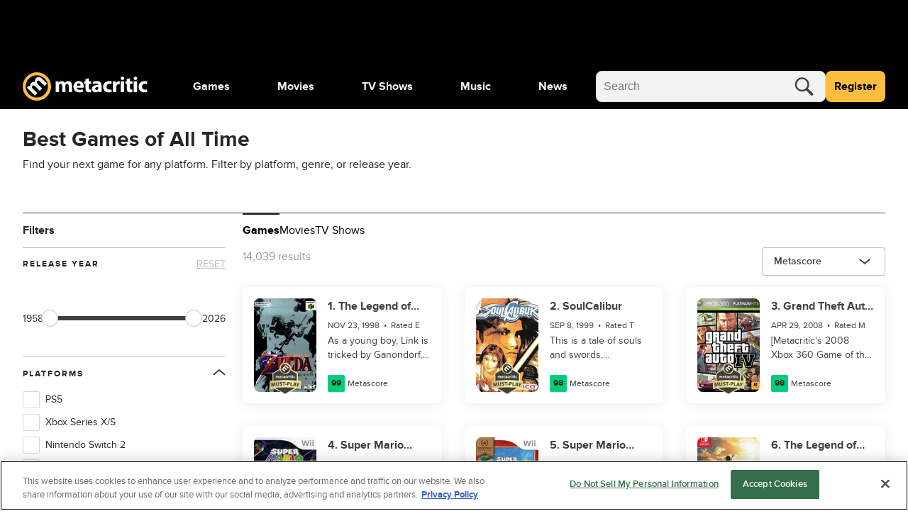

--- FILE ---
content_type: image/svg+xml
request_url: https://www.metacritic.com/a/neutron/images/logos/badge/must-play.svg
body_size: 4609
content:
<svg version="1.1" viewBox="0 0 407.56 410.41" xmlns="http://www.w3.org/2000/svg" xmlns:xlink="http://www.w3.org/1999/xlink"><defs><style>.cls-1{fill:#fff;}.cls-2{fill:url(#GradientFill_2);}.cls-3{fill:#3d3d3d;}.cls-4{fill:url(#GradientFill_2-2);}.cls-5{fill:url(#GradientFill_2-3);}.cls-6{fill:#343433;}</style><linearGradient id="GradientFill_2" x1="-251.27" x2="665.73" y1="225.21" y2="225.21" gradientUnits="userSpaceOnUse"><stop stop-color="#fff584" offset="0"/><stop stop-color="#bf933a" offset=".26"/><stop stop-color="#c79f47" offset=".46"/><stop stop-color="#fff8ad" offset=".75"/><stop stop-color="#c79f47" offset="1"/></linearGradient><linearGradient id="GradientFill_2-2" x1="-440.25" x2="463.2" y1="-120.69" y2="396.1" gradientTransform="translate(0,35.78)" xlink:href="#GradientFill_2"/><linearGradient id="GradientFill_2-3" x1="133.91" x2="273.65" y1="74.01" y2="74.01" xlink:href="#GradientFill_2"/><linearGradient id="linearGradient27" x1="-251.27" x2="665.73" y1="225.21" y2="225.21" gradientUnits="userSpaceOnUse" xlink:href="#GradientFill_2"/></defs><title>Asset 8</title><g data-name="Layer 2"><path class="cls-1" d="M60.31,329.38c-21.7,2.73-34.38,5.61-42.07,7.56a9.58,9.58,0,0,1-2.38.3c-4.85,0-8.82-3.62-8.93-8.11L0,242.93v-.17a8.41,8.41,0,0,1,7-8.1c5.8-1.21,18-3.56,36.68-6.09V133.42L131.05,83a75.41,75.41,0,0,1-.48-8.5,74.46,74.46,0,0,1,148.92,0A75.41,75.41,0,0,1,279,83l87.4,50.46v95.15c18.65,2.53,30.88,4.88,36.69,6.09a8.42,8.42,0,0,1,7,8.1v.17l-6.93,86.2a8.08,8.08,0,0,1-2.9,5.93,9.36,9.36,0,0,1-6,2.18h0a9.45,9.45,0,0,1-2.37-.3c-7.69-1.95-20.37-4.83-42.08-7.56L205,412.94Z"/><polygon class="cls-2" points="203.78 44.77 47.52 134.99 47.52 315.43 203.78 405.64 360.04 315.43 360.04 134.99" fill="url(#linearGradient27)"/><polygon class="cls-3" points="203.78 54.29 55.76 139.75 55.76 310.67 203.78 396.12 351.8 310.67 351.8 139.75"/><path class="cls-4" d="m396.54 328.28c0 2.75-3 4.73-6.09 4-16.67-4.22-63.38-14.62-186.67-14.62s-170 10.4-186.67 14.62c-3 0.77-6.1-1.21-6.1-4l-6.88-85.64a4.28 4.28 0 0 1 3.64-4c15.69-3.28 82-15.57 196-15.57s180.32 12.29 196 15.57a4.28 4.28 0 0 1 3.64 4z" fill="url(#GradientFill_2-2)"/><path class="cls-3" d="m67.43 284.63c-0.9-5.63-1.94-12.45-2.78-19.3h-0.21c-0.73 6.18-1.87 13.13-3 18.87l-3.44 19.1-8.32 1-7.25-17.61c-2.22-5.33-4.64-11.84-6.51-17.85h-0.14c0.5 6.39 1.18 13.68 1.54 19.59l1.35 18-9.85 1.2-2.82-47.44 14.18-1.73 6.53 15.16c2.14 5.27 4.32 10.95 6 16.34h0.21c0.66-5.61 1.51-12 2.41-17.45l3.11-16.26 13.91-1.7 8.33 46.76-10.41 1.28z"/><path class="cls-3" d="m28.58 307.87v-0.21l-2.76-47.64 14.52-1.78 6.59 15.3c2.57 6.34 4.45 11.42 5.91 15.94 0.55-4.59 1.38-11.13 2.36-17l3.14-16.41 14.24-1.74 8.42 47.14-10.84 1.31v-0.19l-2.9-17.94c-0.8-5-1.83-11.66-2.68-18.5-0.7 5.7-1.76 12.25-2.92 18.11l-3.54 19.22-8.62 1.06v-0.15l-7.31-17.61c-2.27-5.46-4.49-11.5-6.16-16.76 0.15 1.89 0.31 3.84 0.47 5.8 0.36 4.32 0.74 8.79 1 12.63l1.36 18.18zm-2.34-47.5 2.72 47 9.44-1.16-1.33-17.79c-0.24-3.84-0.61-8.31-1-12.63-0.2-2.36-0.4-4.72-0.57-7v-0.2l0.5-0.06 0.05 0.17c1.71 5.49 4.08 12 6.5 17.83l7.2 17.47 8-1 3.46-18.93c1.22-6.12 2.31-13 3-18.86v-0.16l0.57-0.07v0.2c0.87 7.12 2 14 2.78 19.3l2.87 17.74 10-1.22-8.19-46.22-13.56 1.66-3.09 16.12c-1 6.07-1.86 12.83-2.41 17.43v0.16l-0.53 0.07-0.05-0.16c-1.48-4.62-3.39-9.81-6-16.34l-6.46-15z"/><path class="cls-3" d="m95.74 252.78 1.89 27.24c0.57 8.14 3.94 12.07 9.42 11.69s8.43-4.54 7.85-12.89l-1.9-27.26 10.67-0.74 1.84 26.54c1 14.6-5.87 22.06-18.23 22.92-11.93 0.83-19.41-5.28-20.46-20.38l-1.82-26.39z"/><path class="cls-3" d="m105.24 300.56c-5.19 0-9.35-1.46-12.4-4.35-3.61-3.42-5.7-8.9-6.21-16.29l-1.85-26.6 11.15-0.78v0.24l1.89 27.24c0.55 7.9 3.72 11.88 9.21 11.5s8.22-4.66 7.66-12.68l-1.91-27.44 11.08-0.77v0.15l1.85 26.53c1 14.23-5.38 22.24-18.42 23.14-0.69 0.08-1.38 0.11-2.05 0.11zm-20-46.86 1.76 26.19c0.51 7.29 2.56 12.68 6.09 16 3.36 3.18 8.12 4.58 14.16 4.16 12.77-0.89 19-8.74 18-22.71l-1.83-26.33-10.27 0.71 1.88 27c0.58 8.28-2.13 12.69-8 13.1-5.74 0.4-9.06-3.71-9.63-11.88l-1.88-27z"/><path class="cls-3" d="m135.82 286.71a27.31 27.31 0 0 0 12 2.53c4.92-0.18 7.45-2.31 7.34-5.41s-2.42-4.56-8.19-6.39c-8-2.46-13.27-6.63-13.52-13.53-0.29-8.08 6.24-14.52 17.42-14.92a29 29 0 0 1 12.19 2l-2.06 8.69a22.65 22.65 0 0 0-10-1.9c-4.64 0.17-6.82 2.36-6.73 4.82 0.11 3 2.83 4.26 9 6.36 8.48 2.8 12.58 7 12.82 13.69 0.29 8-5.59 14.92-18.6 15.39-5.41 0.2-10.81-1-13.53-2.4z"/><path class="cls-3" d="m146.32 298.28a30.58 30.58 0 0 1-12.45-2.44l-0.14-0.07 1.94-9.35 0.23 0.11a27.12 27.12 0 0 0 11.9 2.51 9.63 9.63 0 0 0 5.44-1.57 4.21 4.21 0 0 0 1.71-3.63c-0.1-2.76-2.13-4.33-8-6.21-8.83-2.72-13.43-7.33-13.66-13.71a13.16 13.16 0 0 1 4.48-10.5c3.17-2.84 7.72-4.44 13.14-4.63a29.59 29.59 0 0 1 12.26 2l0.16 0.06-2.17 9.15-0.22-0.1a22.55 22.55 0 0 0-9.91-1.88 8.63 8.63 0 0 0-5 1.51 3.65 3.65 0 0 0-1.51 3.1c0.1 2.9 2.79 4.11 8.89 6.18 8.72 2.87 12.71 7.15 12.95 13.88a13.32 13.32 0 0 1-4.37 10.65c-3.3 3-8.29 4.72-14.42 5zm-12.13-2.74a30.9 30.9 0 0 0 13.3 2.31c6-0.22 10.93-1.89 14.15-4.84a12.93 12.93 0 0 0 4.25-10.34c-0.24-6.53-4.15-10.69-12.68-13.5-6.29-2.13-9.06-3.4-9.17-6.55a4.1 4.1 0 0 1 1.67-3.44 9 9 0 0 1 5.25-1.59 22.71 22.71 0 0 1 9.86 1.81l2-8.33a29.27 29.27 0 0 0-11.94-1.88c-5.32 0.2-9.78 1.76-12.88 4.53a12.83 12.83 0 0 0-4.34 10.19c0.22 6.27 4.6 10.63 13.37 13.34 6 1.92 8.23 3.64 8.33 6.58a4.56 4.56 0 0 1-1.86 4 9.84 9.84 0 0 1-5.67 1.65 27.69 27.69 0 0 1-11.83-2.47z"/><path class="cls-3" d="m182.29 258.02-12.73 0.12-0.09-9 36.45-0.37 0.09 9-12.95 0.13 0.39 38.42-10.77 0.11z"/><path class="cls-3" d="m182.48 296.64-0.39-38.42-12.73 0.13-0.1-9.42 36.86-0.37 0.09 9.42-12.94 0.13 0.38 38.42zm0-38.83 0.38 38.42 10.36-0.1-0.38-38.42 12.94-0.13-0.08-8.6-36.05 0.36 0.09 8.6z"/><path class="cls-3" d="m223.73 274.38v7.1l-18.44-0.12v-7.11z"/><path class="cls-3" d="m223.88 281.69-18.88-0.13 0.05-7.51 18.84 0.12zm-18.43-0.53 18 0.12v-6.7l-18-0.12z"/><path class="cls-3" d="m231.4 249.66a88.17 88.17 0 0 1 14.52-0.58c6.61 0.19 11.29 1.59 14.38 4.21a13.84 13.84 0 0 1 4.76 11.11 15.17 15.17 0 0 1-4.68 11.14c-3.75 3.34-9.21 4.74-15.54 4.56a28.5 28.5 0 0 1-3.65-0.31l-0.48 16.99-10.62-0.3zm10 21.83a17.28 17.28 0 0 0 3.58 0.38c5.7 0.16 9.29-2.63 9.43-7.48 0.12-4.36-2.83-7.05-8.18-7.2a18.23 18.23 0 0 0-4.44 0.3z"/><path class="cls-3" d="m240.91 296.95-11-0.31v-0.2l1.31-47h0.17a89.29 89.29 0 0 1 14.55-0.58c6.61 0.18 11.35 1.58 14.51 4.25a14 14 0 0 1 4.83 11.28 15.45 15.45 0 0 1-4.74 11.28c-3.6 3.2-9 4.8-15.69 4.61a26.42 26.42 0 0 1-3.45-0.28zm-10.61-0.71 10.22 0.29 0.47-17h0.23a27.5 27.5 0 0 0 3.62 0.31 28.67 28.67 0 0 0 8.68-1 16.82 16.82 0 0 0 6.73-3.56 15.06 15.06 0 0 0 4.61-11 13.63 13.63 0 0 0-4.69-11c-3.09-2.61-7.75-4-14.26-4.15a89.16 89.16 0 0 0-14.31 0.55zm15.15-24.16h-0.45a16.25 16.25 0 0 1-3.62-0.39h-0.16l0.4-14.31h0.15a17.39 17.39 0 0 1 4.5-0.3 9.56 9.56 0 0 1 6.27 2.07 6.57 6.57 0 0 1 2.1 5.33 7.32 7.32 0 0 1-2.7 5.78 10.38 10.38 0 0 1-6.49 1.82zm-3.82-0.75a17 17 0 0 0 3.37 0.33 10.2 10.2 0 0 0 6.67-1.81 7 7 0 0 0 2.56-5.47 6.16 6.16 0 0 0-2-5 9.31 9.31 0 0 0-6-2 18.94 18.94 0 0 0-4.24 0.26z"/><path class="cls-3" d="m273.3 250.37 10.75 0.6-2.17 38.37 18.83 1.06-0.5 9-29.58-1.67z"/><path class="cls-3" d="m300.4 299.61-30-1.69 2.69-47.77 11.16 0.63-2.16 38.37 18.83 1.06zm-29.56-2.08 29.16 1.65 0.48-8.59-18.83-1.06 2.16-38.37-10.34-0.58z"/><path class="cls-3" d="m318.65 288.69-4.49 11.81-11.07-1 18.79-45.9 14 1.29 10.29 48.59-11.49-1.06-2.53-12.46zm12.72-6.91-2-10.3c-0.59-2.88-1.1-6.46-1.55-9.33h-0.14c-1 2.74-2 6.25-3 8.91l-3.73 9.76z"/><path class="cls-3" d="m346.45 303.68-11.92-1.09-2.53-12.46-13.22-1.22-4.48 11.81-11.5-1.06 18.95-46.3 14.32 1.33v0.14zm-11.58-1.47 11.06 1-10.2-48.17-13.73-1.26-18.63 45.51 10.65 1 4.48-11.82 13.84 1.31zm-3.25-20.18-11-1 3.82-10c0.61-1.59 1.23-3.5 1.83-5.34 0.41-1.27 0.8-2.47 1.18-3.57v-0.15l0.46 0.05 0.24 1.59c0.39 2.56 0.84 5.47 1.33 7.88zm-10.41-1.36 9.9 0.91-2-10c-0.49-2.42-0.94-5.33-1.33-7.9l-0.14-0.91c-0.33 0.95-0.66 2-1 3.06-0.6 1.84-1.21 3.75-1.83 5.35z"/><path class="cls-3" d="m356.23 304.86 2.59-19.25-11.1-29.76 12.13 1.64 3.29 11.95c1 3.61 1.64 6.26 2.41 9.48h0.14c1.44-2.78 2.92-5.35 4.77-8.51l6.27-10.63 11.93 1.61-19.19 25.32-2.64 19.6z"/><path class="cls-3" d="m367 306.52-11-1.48 2.62-19.4-11.21-30 12.6 1.71 3.32 12.07c0.95 3.41 1.55 5.88 2.34 9.16 1.42-2.72 2.87-5.24 4.62-8.22l6.33-10.77 12.38 1.63-19.33 25.56zm-10.55-1.83 10.2 1.38 2.63-19.45 19-25.09-11.44-1.54-6.2 10.54c-1.81 3.09-3.3 5.67-4.77 8.51l-0.07 0.12h-0.42v-0.14c-0.82-3.44-1.43-6-2.41-9.48l-3.25-11.82-11.72-1.62 11 29.49v0.05z"/><path class="cls-5" d="m273.65 74a69.87 69.87 0 1 1-69.87-69.87 69.88 69.88 0 0 1 69.87 69.87z" fill="url(#GradientFill_2-3)"/><path class="cls-6" d="m260.06 74a56.28 56.28 0 1 1-56.28-56.27 56.28 56.28 0 0 1 56.28 56.27z"/><path class="cls-1" d="m170.39 91.42c-4.46-4.46-8.33-8-11.7-11.12l9.44-9.43 5.33 4.46 0.22-0.22a17.52 17.52 0 0 1 5.12-16.53c4.68-4.68 10.68-5.85 15.95-3.66l0.14-0.14a21.88 21.88 0 0 1 0.3-9.07 19.15 19.15 0 0 1 5-8.56c6.88-6.87 16.9-7.24 27.57 3.44l21.07 21.06-10.78 10.82-19.39-19.38c-5.19-5.19-9.87-6.5-13.45-2.92-2.64 2.63-2.64 6.14-1.32 9.07a15.92 15.92 0 0 0 2.41 3.14l20.92 20.92-10.82 10.82-20-20c-4.47-4.45-9.15-5.92-12.73-2.33-2.85 2.85-2.34 6.72-1.24 9.14a10.63 10.63 0 0 0 2.41 3.29l20.73 20.78-10.82 10.82z"/></g><g id="metacritic" transform="translate(0 -.00029633)" fill="#fff"><path class="cls-1" d="m83 178.86c0-3.29-0.11-6.1-0.21-8.43h6.91l0.38 3.57h0.16a9.16 9.16 0 0 1 8-4.16 7.5 7.5 0 0 1 7.24 4.48h0.11a11.71 11.71 0 0 1 3.4-3.18 9.48 9.48 0 0 1 5-1.3c5.08 0 8.92 3.56 8.92 11.45v15.56h-8v-14.37c0-3.84-1.24-6-3.89-6a4 4 0 0 0-3.78 2.86 6.79 6.79 0 0 0-0.32 2.11v15.45h-8v-14.8c0-3.35-1.19-5.62-3.78-5.62a4.19 4.19 0 0 0-3.84 3 5.46 5.46 0 0 0-0.32 2v15.4h-7.98z"/><path class="cls-1" d="m135.77 186.26c0.27 3.41 3.62 5 7.45 5a23.4 23.4 0 0 0 7.3-1.08l1.08 5.56a26.09 26.09 0 0 1-9.56 1.62c-9 0-14.11-5.18-14.11-13.45 0-6.7 4.16-14.1 13.35-14.1 8.53 0 11.78 6.64 11.78 13.18a20.31 20.31 0 0 1-0.27 3.24zm9.67-5.62c0-2-0.87-5.34-4.65-5.34-3.46 0-4.86 3.13-5.08 5.34z"/><path class="cls-1" d="m168.24 162.87v7.56h5.89v6h-5.89v9.57c0 3.18 0.76 4.64 3.24 4.64a14.2 14.2 0 0 0 2.43-0.21l0.06 6.21a16.2 16.2 0 0 1-5.35 0.7 8.53 8.53 0 0 1-6.16-2.27c-1.51-1.56-2.27-4.1-2.27-7.83v-10.76h-3.51v-6h3.51v-5.72z"/><path class="cls-1" d="m196.06 196.85-0.48-2.65h-0.17a9.5 9.5 0 0 1-7.56 3.25c-5.35 0-8.54-3.89-8.54-8.11 0-6.86 6.16-10.15 15.51-10.1v-0.38c0-1.4-0.76-3.4-4.81-3.4a14.86 14.86 0 0 0-7.29 2l-1.51-5.3a21.84 21.84 0 0 1 10.26-2.32c8.81 0 11.62 5.19 11.62 11.4v9.18a41.12 41.12 0 0 0 0.37 6.43zm-1-12.48c-4.32-0.05-7.67 1-7.67 4.16a3 3 0 0 0 3.24 3.14 4.5 4.5 0 0 0 4.27-3 5.78 5.78 0 0 0 0.16-1.4z"/><path class="cls-1" d="m228.32 196.2a20 20 0 0 1-7.35 1.19c-8.54 0-14-5.18-14-13.5 0-7.73 5.29-14 15.13-14a19 19 0 0 1 6.26 1l-1.29 6.1a11.35 11.35 0 0 0-4.6-0.81c-4.32 0-7.13 3.08-7.07 7.4 0 4.86 3.24 7.4 7.24 7.4a12.64 12.64 0 0 0 4.7-0.81z"/><path class="cls-1" d="m233.94 179.13c0-3.89-0.11-6.43-0.22-8.7h7.08l0.27 4.87h0.22a7.76 7.76 0 0 1 7.13-5.46 8.39 8.39 0 0 1 1.73 0.11v7.72a11.77 11.77 0 0 0-2.22-0.21c-3 0-5.08 1.62-5.62 4.16a9.45 9.45 0 0 0-0.16 1.83v13.4h-8.21z"/><path class="cls-1" d="m264 163.09a4.12 4.12 0 0 1-4.43 4.1 4.13 4.13 0 1 1 0-8.26 4.12 4.12 0 0 1 4.43 4.16zm-8.48 33.76v-26.42h8.21v26.42z"/><path class="cls-1" d="m280.62 162.87v7.56h5.89v6h-5.89v9.57c0 3.18 0.75 4.64 3.24 4.64a14.3 14.3 0 0 0 2.43-0.21v6.21a16.16 16.16 0 0 1-5.35 0.7 8.52 8.52 0 0 1-6.15-2.27c-1.52-1.56-2.27-4.1-2.27-7.83v-10.76h-3.51v-6h3.51v-5.72z"/><path class="cls-1" d="m300.82 163.09a4.12 4.12 0 0 1-4.43 4.1 4.1301 4.1301 0 1 1 0.06-8.26 4.11 4.11 0 0 1 4.37 4.16zm-8.48 33.76v-26.42h8.21v26.42z"/><path class="cls-1" d="m328.05 196.2a20 20 0 0 1-7.34 1.19c-8.54 0-14-5.18-14-13.5 0-7.73 5.3-14 15.13-14a19 19 0 0 1 6.27 1l-1.3 6.1a11.26 11.26 0 0 0-4.59-0.81c-4.32 0-7.13 3.08-7.08 7.4 0 4.86 3.24 7.4 7.24 7.4a12.6 12.6 0 0 0 4.7-0.81z"/></g></svg>
